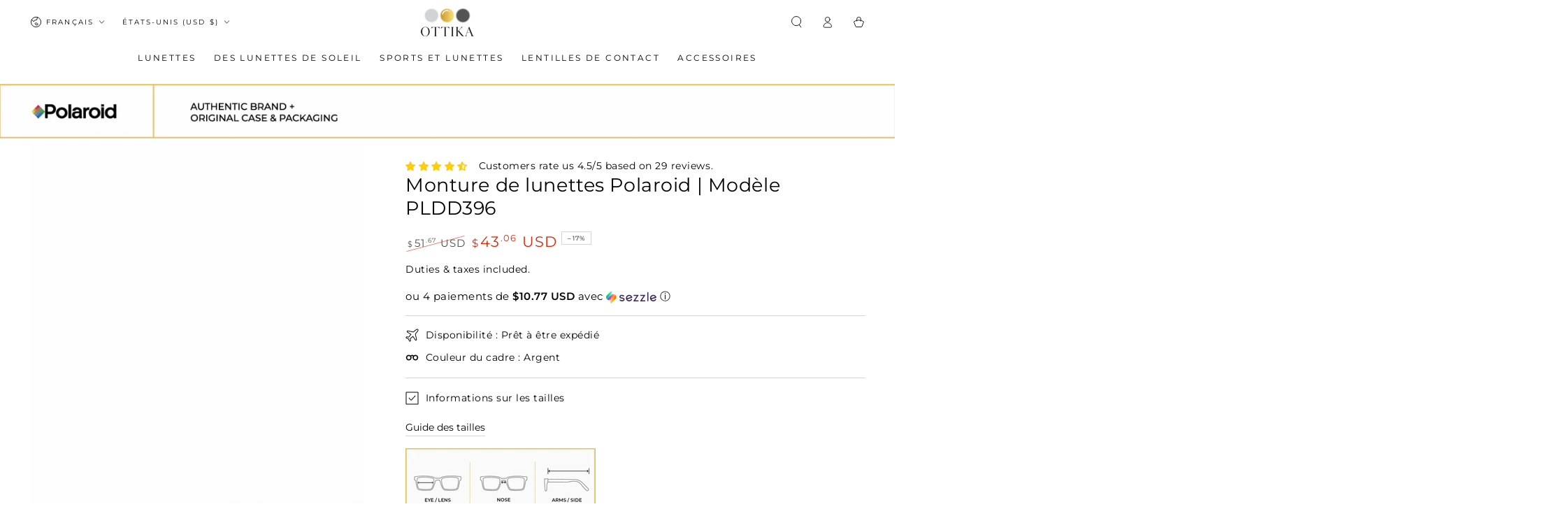

--- FILE ---
content_type: application/javascript
request_url: https://ottika.artryon.cn/tryon/embedJs/tryOnPcDetail.js
body_size: 2001
content:
"use strict"; 
insert_div_tryon_iframe_box();

jQuery(".try_on_btn").click(function(e) {
    // console.log("click title");
    jQuery(".tryon_btn_loading").fadeIn(100);
    // load_detail_tryon();
    // var sku_str = "904201,82027,903867,903875";
    var sku_str = "";
    var default_sku = "";

    for (j = 0; j < meta.product.variants.length; j++) {
        // console.log("#####sku:" ,meta.product.variants[j].sku, " id:",meta.product.variants[j].id," name:",meta.product.variants[j].name);
        if (meta.product.variants[j].id) {
            sku_str = sku_str + "," + meta.product.variants[j].id;
        }
        if(j == 0){
            default_sku = meta.product.variants[j].id;
        }
    }
    
    const searchParams = new URLSearchParams(window.location.search);
    var variant = searchParams.get("variant");
    if(variant){
        default_sku = variant;
    }
    var device = "pc"; // pc  ||  m
    load_try_on_detail(device, sku_str, default_sku);
});

function load_try_on_detail(device, sku_str, default_sku) {
    if (!sku_str) {
        console.error("sku_str is null");
        return;
    } else {
        jQuery("#tryon_single_iframe").data("sku_str", sku_str);
    }
    if (default_sku) {
        jQuery("#tryon_single_iframe").data("default_sku", default_sku);
    }
    var formdata = new FormData();
    formdata.append('device', device);
    formdata.append("pathname", window.location.pathname);
    formdata.append("sku_str", sku_str);
    formdata.append("default_sku", default_sku);
    formdata.append("category", "detail");
    formdata.append('domain', window.location.host);
    try {
        var browser_info = fetch_browser_info();
        formdata.append("report_browser", browser_info['browser']);
        formdata.append("report_system", browser_info['system']);
        formdata.append("report_device", browser_info['device']);
        formdata.append("user_agent", navigator.userAgent.toLowerCase());
    } catch {

    }
    jQuery("#tryon_single_iframe").fadeIn(100);
    jQuery.ajax({
        url: 'https://ottika.artryon.cn/index.php/admin/GetTpl/detail.html',
        type: 'POST',
        data: formdata,
        cache: false,
        contentType: false,
        processData: false,
        success: function(data) {
            console.log("fetch success");
            jQuery("#tryon_single_iframe").html('');
            jQuery("#tryon_single_iframe").html(data);
            jQuery(".tryon_btn_loading").fadeOut(100);
        },
        error: function() {
            console.log("fetch error");
            jQuery(".tryon_btn_loading").fadeOut(100);
        }
    });
}


function insert_div_tryon_iframe_box() {
    var tryon_iframe_html = `<style>
    .tryon_btn_loading {   
        position:fixed;
        top: 0px;
        left: 0px;
        width: 100%;
        height: 100%;
        background-image: url(https://ottika.artryon.cn/tryon/images/tryon_loading.gif)  ;   
        background-position: center center;
        background-repeat: no-repeat;
        background-size:50px 50px;
        background-color:#333;
        z-index: 99999;
        opacity: 0.6;
        display: none;
   }
    .try_on_wrapper{
        position:absolute;
        left:0px;
        top:20px;
        width:100%;
        display: inline-block;
        text-align:left;
        z-index:10;
   }
   .try_on_btn{
        cursor:pointer;
        padding: 3px 15px;
        margin-top:0px;
        text-align:center;
        font-weight:bold;
        font-size:14px;
        letter-spacing: 0px;
        background:#E1C564;
        color:#000;
        border:#6666CC solid 0px;
        display: inline-block;
        border-radius:0px 0px;
   }
   .tryon_single_iframe:empty{
       display:inline-block
   }
    </style>
    <div class="tryon_btn_loading"></div>
    <div id="tryon_single_iframe" class="tryon_single_iframe" style="width:0px;height:0px;border:#0f0 solid 0px;display:inline-block"></div>`;


    // 可用 begin
    var small_tryon_btn_html = `<div class="try_on_wrapper"><div class="try_on_btn">Virtual Try-On</div></div>`;
    // jQuery(".product-shop .groups-btn ").prepend(tryon_btn_html); // 对应product-grouped.liquid
    // jQuery(".product-shop #product-variants ").append(tryon_btn_html);

    // jQuery(".swiper-container").prepend(tryon_btn_html); 
    // jQuery(".product-info-main").prepend("<div class='try_on_btn'>TRY ON</div>"); 

    // jQuery(".product__media-gallery").prepend(small_tryon_btn_html);  // 成功，放在下面判断
    jQuery("body").append(tryon_iframe_html);

    // 判断SKU是否存在
    // var sku_str = jQuery(".product-sku").data('sku').trim();
    var sku_str = "";
    for (j = 0; j < meta.product.variants.length; j++) {
        // console.log("#####sku:" ,meta.product.variants[j].sku, " id:",meta.product.variants[j].id," name:",meta.product.variants[j].name);
        if (meta.product.variants[j].id) {
            sku_str = sku_str + "," + meta.product.variants[j].id;
        }
    }
    // console.log("sku_str:" + sku_str);
    var formdata = new FormData();                   
    formdata.append('sku_str', sku_str);

    jQuery.ajax({
        type:"POST",                             //请求的类型
        url:"https://ottika.artryon.cn/index.php/admin/GetTpl/get_sku_list_info.html",                  //请求的路径
        data: formdata,                    //请求的参数
        async: false,
        cache: false,
        contentType: false,
        processData: false,
        success: function (data) {                 //成功返回触发的方法
            // console.log("ajax请求成功");
            // console.log(data);
            // console.log(data[0]);
            var  data = JSON.parse(data);
            // console.log("data:",data);
            if(data.length){
                // console.log("show try on button");
                // jQuery(".product__media-gallery").prepend(small_tryon_btn_html); 
                jQuery(".product__media-wrapper").prepend(small_tryon_btn_html);

            }
        },
        //请求失败触发的方法
        error:function(XMLHttpRequest, textStatus, errorThrown){
            // console.log("ajax请求失败");
        }
    });

}